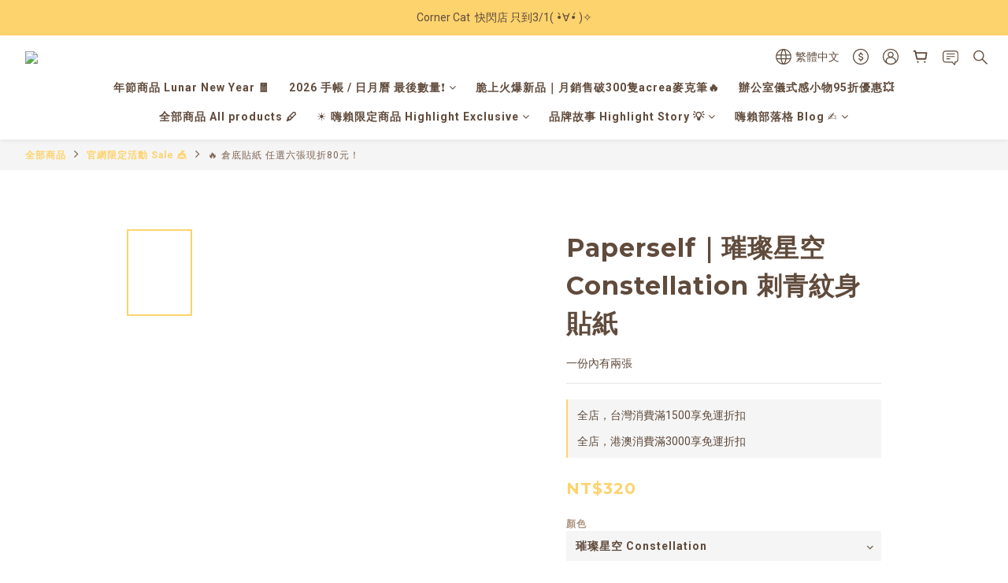

--- FILE ---
content_type: text/plain
request_url: https://www.google-analytics.com/j/collect?v=1&_v=j102&a=1741135204&t=event&ni=1&_s=1&dl=https%3A%2F%2Fwww.highlights1992.com%2Fproducts%2Fpaperself%25EF%25BD%259C%25E5%2588%25BA%25E9%259D%2592%25E7%25B4%258B%25E8%25BA%25AB%25E8%25B2%25BC%25E7%25B4%2599-4&ul=en-us%40posix&dt=Paperself%EF%BD%9C%E5%88%BA%E9%9D%92%E7%B4%8B%E8%BA%AB%E8%B2%BC%E7%B4%99&sr=1280x720&vp=1280x720&ec=Page%20Scroll&ea=0%25&el=%2Fproducts%2Fpaperself%25EF%25BD%259C%25E5%2588%25BA%25E9%259D%2592%25E7%25B4%258B%25E8%25BA%25AB%25E8%25B2%25BC%25E7%25B4%2599-4&_u=aADAAUABAAAAACAAI~&jid=195527646&gjid=1670123365&cid=1350197561.1769145347&tid=UA-252711607-1&_gid=1250743518.1769145348&_r=1&_slc=1&gtm=45He61m1h2n815G44PSLv899327258za200zd899327258&gcd=13l3l3l3l1l1&dma=0&tag_exp=103116026~103200004~104527906~104528501~104684208~104684211~105391252~115616986~115938465~115938468~116682875~116988316~117041587~117099529&z=1691731278
body_size: -572
content:
2,cG-0J9BD4JQKF